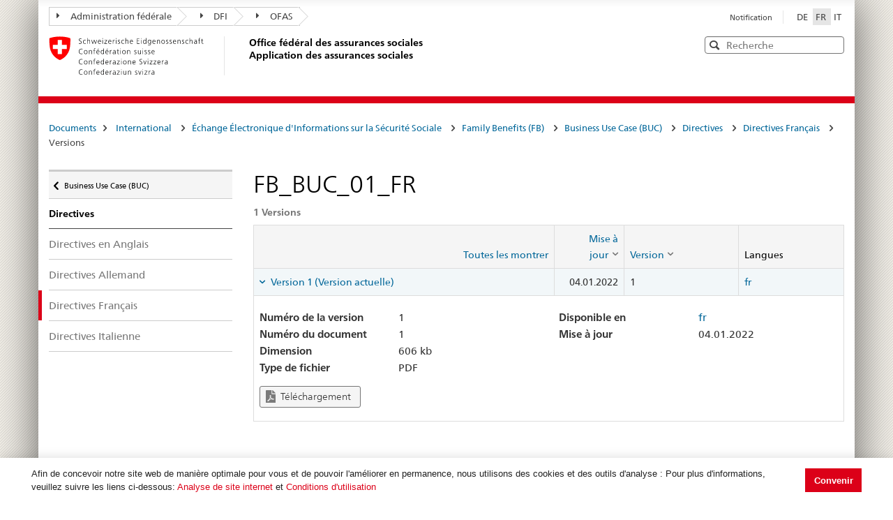

--- FILE ---
content_type: text/html; charset=utf-8
request_url: https://sozialversicherungen.admin.ch/fr/d/18573?lang=fr
body_size: 18278
content:
<!DOCTYPE html>
<html  lang="fr-FR" dir="ltr">
<head id="Head"><meta content="text/html; charset=UTF-8" http-equiv="Content-Type" />
<meta name="REVISIT-AFTER" content="1 DAYS" />
<meta name="RATING" content="GENERAL" />
<meta name="RESOURCE-TYPE" content="DOCUMENT" />
<meta content="text/javascript" http-equiv="Content-Script-Type" />
<meta content="text/css" http-equiv="Content-Style-Type" />
<title>
	Documents | OFAS Application des assurances sociales
</title><meta id="MetaRobots" name="robots" content="INDEX, FOLLOW" /><link href="/DependencyHandler.axd/02bdedb6ed8c5f593a25b33a6e28f515/401/css" type="text/css" rel="stylesheet"/><script src="/DependencyHandler.axd/74b09adce398111ea4947c9dcb5ae43a/401/js" type="text/javascript"></script><script src="/desktopmodules/tosic_sexycontent/js/2sxc.api.min.js?v=18.2.0.1768789722" type="text/javascript"></script><meta name='viewport' content='width=device-width, initial-scale=1' /><link rel='shortcut icon' href='/Portals/_default/Skins/BSV-Vollzug//dist/swiss-styleguide/img/ico/favicon.ico'><link rel='apple-touch-icon' sizes='57x57' href='/Portals/_default/Skins/BSV-Vollzug//dist/swiss-styleguide/img/ico/apple-touch-icon-57x57.png'><link rel='apple-touch-icon' sizes='114x114' href='/Portals/_default/Skins/BSV-Vollzug//dist/swiss-styleguide/img/ico/apple-touch-icon-114x114.png'><link rel='apple-touch-icon' sizes='72x72' href='/Portals/_default/Skins/BSV-Vollzug//dist/swiss-styleguide/img/ico/apple-touch-icon-72x72.png'><link rel='apple-touch-icon' sizes='144x144' href='/Portals/_default/Skins/BSV-Vollzug//dist/swiss-styleguide/img/ico/apple-touch-icon-144x144.png'><link rel='apple-touch-icon' sizes='60x60' href='/Portals/_default/Skins/BSV-Vollzug//dist/swiss-styleguide/img/ico/apple-touch-icon-60x60.png'><link rel='apple-touch-icon' sizes='120x120' href='/Portals/_default/Skins/BSV-Vollzug//dist/swiss-styleguide/img/ico/apple-touch-icon-120x120.png'><link rel='apple-touch-icon' sizes='76x76' href='/Portals/_default/Skins/BSV-Vollzug//dist/swiss-styleguide/img/ico/apple-touch-icon-76x76.png'><link rel='icon' type='image/png' href='/Portals/_default/Skins/BSV-Vollzug//dist/swiss-styleguide/img/ico/favicon-96x96.png' sizes='96x96'><link rel='icon' type='image/png' href='/Portals/_default/Skins/BSV-Vollzug//dist/swiss-styleguide/img/ico/favicon-16x16.png' sizes='16x16'><link rel='icon' type='image/png' href='/Portals/_default/Skins/BSV-Vollzug//dist/swiss-styleguide/img/ico/favicon-32x32.png' sizes='32x32'><meta name='msapplication-TileColor' content='#ffffff'><meta name='msapplication-TileImage' content='/Portals/_default/Skins/BSV-Vollzug//dist/swiss-styleguide/img/ico/mstile-144x144.png'><meta name='msapplication-config' content='/Portals/_default/Skins/BSV-Vollzug//dist/swiss-styleguide/img/ico/browserconfig.xml'> 
 
     <!-- Google Tag Manager -->
     <script>(function(w,d,s,l,i){w[l]=w[l]||[];w[l].push({'gtm.start':
     new Date().getTime(),event:'gtm.js'});var f=d.getElementsByTagName(s)[0],
     j=d.createElement(s),dl=l!='dataLayer'?'&l='+l:'';j.async=true;j.src=
     'https://www.googletagmanager.com/gtm.js?id='+i+dl;f.parentNode.insertBefore(j,f);
     })(window,document,'script','dataLayer','GTM-PXNL3BX');</script>
     <!-- End Google Tag Manager -->
 
     <meta name='_jsApi' content='{"platform": "dnn","page": 101,"root": "/fr/","api": "/fr/api/e.x.t/","appApi": "/fr/api/2sxc/", "uiRoot": "/desktopmodules/tosic_sexycontent/", "rvtHeader": "RequestVerificationToken", "rvt": "q5p25eOgKPcKwoEQZBZRQbfxIDnpeT5-Rjk2aWG4rLLBiDkKAKxdc7cygryB4n5URiZUrg2","dialogQuery": "portalId=0"}'></head>
<body id="Body" class="tab-101 tab-level-0 root-101 lang-root-96 lang-fr  portal-0">

    <form method="post" action="/fr/d/18573?lang=fr" id="Form" enctype="multipart/form-data">
<div class="aspNetHidden">
<input type="hidden" name="__EVENTTARGET" id="__EVENTTARGET" value="" />
<input type="hidden" name="__EVENTARGUMENT" id="__EVENTARGUMENT" value="" />
<input type="hidden" name="__VIEWSTATE" id="__VIEWSTATE" value="/3RM8b+XrNxLs94ySRz5OzFig17zJgu1jhkwjGoyNg4uUco9uS+lQAmoVHmBneTP+onynmNiH097MoDrQTlDzGTzP8BEwch0fQ//bS+MZLtiZW5L0SOSlQWtIa5Mlt+VC3f1BQeYnmP4BNi1/Yh3ArXAuZ6CAg6943SJunvo6nFllD2v6PZLzUDeJxtM+nk4rEhYLw==" />
</div>

<script type="text/javascript">
//<![CDATA[
var theForm = document.forms['Form'];
if (!theForm) {
    theForm = document.Form;
}
function __doPostBack(eventTarget, eventArgument) {
    if (!theForm.onsubmit || (theForm.onsubmit() != false)) {
        theForm.__EVENTTARGET.value = eventTarget;
        theForm.__EVENTARGUMENT.value = eventArgument;
        theForm.submit();
    }
}
//]]>
</script>


<script src="/WebResource.axd?d=pynGkmcFUV0J5T3tlEOcvu4zMDpT6c5H2nd26i6SBRJr6R4j9xVNat6MjBU1&amp;t=638901608248157332" type="text/javascript"></script>


<script type="text/javascript">
//<![CDATA[
var __cultureInfo = {"name":"fr-FR","numberFormat":{"CurrencyDecimalDigits":2,"CurrencyDecimalSeparator":",","IsReadOnly":false,"CurrencyGroupSizes":[3],"NumberGroupSizes":[3],"PercentGroupSizes":[3],"CurrencyGroupSeparator":" ","CurrencySymbol":"€","NaNSymbol":"NaN","CurrencyNegativePattern":8,"NumberNegativePattern":1,"PercentPositivePattern":0,"PercentNegativePattern":0,"NegativeInfinitySymbol":"-∞","NegativeSign":"-","NumberDecimalDigits":2,"NumberDecimalSeparator":",","NumberGroupSeparator":" ","CurrencyPositivePattern":3,"PositiveInfinitySymbol":"∞","PositiveSign":"+","PercentDecimalDigits":2,"PercentDecimalSeparator":",","PercentGroupSeparator":" ","PercentSymbol":"%","PerMilleSymbol":"‰","NativeDigits":["0","1","2","3","4","5","6","7","8","9"],"DigitSubstitution":1},"dateTimeFormat":{"AMDesignator":"","Calendar":{"MinSupportedDateTime":"\/Date(-62135596800000)\/","MaxSupportedDateTime":"\/Date(253402297199999)\/","AlgorithmType":1,"CalendarType":1,"Eras":[1],"TwoDigitYearMax":2029,"IsReadOnly":false},"DateSeparator":"/","FirstDayOfWeek":1,"CalendarWeekRule":2,"FullDateTimePattern":"dddd d MMMM yyyy HH:mm:ss","LongDatePattern":"dddd d MMMM yyyy","LongTimePattern":"HH:mm:ss","MonthDayPattern":"d MMMM","PMDesignator":"","RFC1123Pattern":"ddd, dd MMM yyyy HH\u0027:\u0027mm\u0027:\u0027ss \u0027GMT\u0027","ShortDatePattern":"dd/MM/yyyy","ShortTimePattern":"HH:mm","SortableDateTimePattern":"yyyy\u0027-\u0027MM\u0027-\u0027dd\u0027T\u0027HH\u0027:\u0027mm\u0027:\u0027ss","TimeSeparator":":","UniversalSortableDateTimePattern":"yyyy\u0027-\u0027MM\u0027-\u0027dd HH\u0027:\u0027mm\u0027:\u0027ss\u0027Z\u0027","YearMonthPattern":"MMMM yyyy","AbbreviatedDayNames":["dim.","lun.","mar.","mer.","jeu.","ven.","sam."],"ShortestDayNames":["di","lu","ma","me","je","ve","sa"],"DayNames":["dimanche","lundi","mardi","mercredi","jeudi","vendredi","samedi"],"AbbreviatedMonthNames":["janv.","févr.","mars","avr.","mai","juin","juil.","août","sept.","oct.","nov.","déc.",""],"MonthNames":["janvier","février","mars","avril","mai","juin","juillet","août","septembre","octobre","novembre","décembre",""],"IsReadOnly":false,"NativeCalendarName":"calendrier grégorien","AbbreviatedMonthGenitiveNames":["janv.","févr.","mars","avr.","mai","juin","juil.","août","sept.","oct.","nov.","déc.",""],"MonthGenitiveNames":["janvier","février","mars","avril","mai","juin","juillet","août","septembre","octobre","novembre","décembre",""]},"eras":[1,"ap. J.-C.",null,0]};//]]>
</script>

<script src="/ScriptResource.axd?d=NJmAwtEo3IoR3uTnRKLbmpPzpl4VVvekXpSZfbvYH4E0tnpvo3UUFYSXVUohKp1EgfU8yWMGsrN2xyGJdUZT-frOlIzgUdPJM0Ql8RHATQUHQsKO_mZpd-8aycv5UVpco9o7rQ2&amp;t=5c0e0825" type="text/javascript"></script>
<script src="/ScriptResource.axd?d=dwY9oWetJoKCJxTEyIlsxQ1P97TcFfppEH_zumw6X4OzPI43h32SLccyQs4sGtFwYSD39lEamgXoVFlfSp7SxPq6aFSsJ3KPRb3PJ_oRNgWVK0uiIqhOWOM_Bk6kWiXrgF_7mHLe-5ePO4HR0&amp;t=5c0e0825" type="text/javascript"></script>
<div class="aspNetHidden">

	<input type="hidden" name="__VIEWSTATEGENERATOR" id="__VIEWSTATEGENERATOR" value="CA0B0334" />
	<input type="hidden" name="__VIEWSTATEENCRYPTED" id="__VIEWSTATEENCRYPTED" value="" />
	<input type="hidden" name="__EVENTVALIDATION" id="__EVENTVALIDATION" value="B8n+fW+EXUnRib1QHWE++YiOJvzffzSBTqrKaQVOCzzIUisoR3MJkcGP4VWYCIvbT6enZmScNbNvXTY6nCtQN3Uw/Q07GOjLu31nJNQfLJy11BnA" />
</div><script src="/DependencyHandler.axd/9ae02f7a002205c7304a805fcfcfa93e/401/js" type="text/javascript"></script>
<script type="text/javascript">
//<![CDATA[
Sys.WebForms.PageRequestManager._initialize('ScriptManager', 'Form', [], [], [], 5400, '');
//]]>
</script>

        
        
        





<script src="/Portals/0/2sxc/iconfont-turbo/dist/svg-icons.min.js" data-auto-a11y="true" data-auto-fetch-svg="" data-fetch-svg-from="/Portals/0/2sxc/iconfont-turbo/dist/svg"></script>

<ul class="access-keys">
    <li><a href="/" accesskey="0">Page d'accueil</a></li>
    <!-- Link to home page -->
    <li><a href="#main-navigation" accesskey="1">Navigation principale</a></li>
    <!-- Link to main navigation -->
    <li><a href="#content" accesskey="2">Contenu</a></li>
    <!-- Link to page content -->
    <li><a href="#search-field" accesskey="5">Recherche</a></li>
    <!-- Link to search field -->

    <!-- Other smart links can be added for main website functionalities -->
</ul>


<div class="container container-main">
    <header>
        <div class="clearfix">
            <!-- Standard Bootstrap `navbar` structure with the `treecrumb` class -->
            <nav class="navbar treecrumb pull-left">
                <h2 class="sr-only">Lien de navigation</h2>
                <ul class="nav navbar-nav">
                    <!-- Treecrumb dropdown element -->
                    <li class="dropdown">
                        <!-- Dropdown label -->
                        <a href="http://www.admin.ch/index.html?lang=fr" class="dropdown-toggle"><span class="icon icon--right"></span>Administration fédérale</a>
                    </li>
                    <li class="dropdown">
                        <a href="http://www.edi.admin.ch/index.html?lang=fr" class="dropdown-toggle"><span class="icon icon--right"></span>DFI</a>
                    </li>
					<li class="dropdown">
                        <a href="https://www.bsv.admin.ch/bsv/fr/home.html" class="dropdown-toggle"><span class="icon icon--right"></span>OFAS</a>
                    </li>
                </ul>
            </nav>

            <section class="nav-services clearfix">
                <h2 class="sr-only">Choix de la langue</h2>
                <nav class="nav-lang">
                    

<ul>
    
            <li class="nav-de-de">
                <a
                    lang="de"
                    href="https://sozialversicherungen.admin.ch/de/d/18573?lang=fr"
                    title="Deutsch"
                    class=""
                    aria-label="Deutsch">
                        DE
                </a>
            </li>
        
            <li class="nav-fr-fr active">
                <a
                    lang="fr"
                    href="https://sozialversicherungen.admin.ch/fr/d/18573?lang=fr"
                    title="Français"
                    class=" active"
                    aria-label="Français">
                        FR
                </a>
            </li>
        
            <li class="nav-it-it">
                <a
                    lang="it"
                    href="https://sozialversicherungen.admin.ch/it/d/18573?lang=fr"
                    title="Italiano"
                    class=""
                    aria-label="Italiano">
                        IT
                </a>
            </li>
        
</ul>
                    
                </nav>
                <nav class="nav-service">
                    <h2 class="sr-only">Services navigation</h2>
                    

		<ul class="ly-nav">
				<li  class="nav-118 first last inactive">
						<a href="https://sozialversicherungen.admin.ch/fr/notification">Notification</a>
					
				</li>
		</ul>

                    
                </nav>
            </section>
        </div>

        <div class="clearfix">
            <a href="https://sozialversicherungen.admin.ch/fr/" class="brand hidden-xs" title="Page d'accueil">
                <img src="/Portals/_default/Skins/BSV-Vollzug/dist/swiss-styleguide/img/logo-CH.svg" onerror="this.onerror=null; this.src='/Portals/_default/Skins/BSV-Vollzug/dist/swiss-styleguide/img/logo-CH.png'" alt="Page d'accueil" />
                <h1>Office fédéral des assurances sociales<br>Application des assurances sociales</h1>
            </a>

            <div class="mod mod-searchfield global-search global-search-standard">
                <div class="form form-horizontal form-search pull-right">
                    <h2 class="sr-only">Recherche</h2>
                    <label for="search-field" class="sr-only">Recherche</label>
                    <input id="search-field" data-language="fr" class="form-control search-field" type="text" placeholder="Recherche" data-searchpage="https://sozialversicherungen.admin.ch/fr/documents/recherche">
                    <button class="icon icon--close icon--after search-reset" role="button" type="button">
                        <span class="sr-only">Effacer</span>
                    </button>
                    <span class="icon icon--search"><span class="sr-only">Recherche</span></span>
                    <div class="search-results">
                        <div class="search-results-list"></div>
                    </div>
                </div>
            </div>
        </div>
    </header>

	<!-- Red line when there is no global nav -->
	<div class="header-separator"></div>


    
		
	<section class="nav-mobile yamm">
		<div class="table-row">
			<div class="nav-mobile-header">
				<div class="table-row">
					<span class="nav-mobile-logo">
						<img src="/Portals/_default/Skins/BSV-Vollzug/dist/swiss-styleguide/img/swiss.svg" onerror="this.onerror=null; this.src='/Portals/_default/Skins/BSV-Vollzug/dist/swiss-styleguide/img/swiss.png'" alt="Confederatio Helvetica" />
					</span>
					<h1><a href="https://sozialversicherungen.admin.ch/fr/">Application des assurances sociales</a></h1>
				</div>
			</div>
			<div class="table-cell dropdown">
				<a href="#" class="nav-mobile-menu dropdown-toggle" data-toggle="dropdown"><span class="icon icon--search"></span></a>
				<div class="dropdown-menu" role="menu">
					<div class="mod mod-searchfield global-search global-search-mobile">
						<div class="form">
							<h2 class="sr-only">Recherche</h2>
							<label for="search-field-mobile" class="sr-only">Recherche</label>
							<input id="search-field-mobile" data-language="fr" class="search-input form-control" type="text" placeholder="Recherche" data-searchpage="https://sozialversicherungen.admin.ch/fr/documents/recherche">
							<button class="icon icon--close icon--after search-reset" role="button" type="button">
								<span class="sr-only">Effacer</span>
							</button>
							<span class="icon icon--search">
								<span class="sr-only">Recherche</span>
							</span>
							<div class="search-results">
								<div class="search-results-list"></div>
							</div>
						</div>
					</div>
				</div>
			</div>
		</div>
	</section>
  
	<!-- Red line when there is no global nav -->
	<div class="header-separator"></div>
	<br>
	
	


<div class="container-fluid hidden-xs">
	<div class="row">
		<div class="col-sm-12">
			<h2 id="br1" class="hidden">Breadcrumbs</h2>
			<ol class="breadcrumb" role="menu" aria-labelledby="br1">
										<li class="nav-101 active" role="presentation">Documents</li>

			</ol>
		</div>
	</div>
</div>
	
	
    <div class="container-fluid">
        <div class="row">
            <div class="col-sm-4 col-md-3 drilldown">
                
                    <a href="#collapseSubNav" data-toggle="collapse" class="collapsed visible-xs" role="tab" aria-selected="false" aria-expanded="false" id="ui-collapse-316">
                        Documents
                    </a>
                <div id="dnn_NavPane"><div class="DnnModule DnnModule-2sxc-app DnnModule-486 DnnVersionableControl"><a name="486"></a><div id="dnn_ctr486_ContentPane"><!-- Start_Module_486 --><div id="dnn_ctr486_ModuleContent" class="DNNModuleContent Mod2sxcappC">
	<div class='sc-content-block'  data-cb-instance='486' data-cb-id='486'>





<div class="drilldown-container" style="visibility:hidden;">
  <nav class="nav-page-list" id="secondary-navigation">
    <ul>
      <li class="list-emphasis">
        <ul>
                <li class="list-sub " data-id="5542">
        <a href="#">Assurances sociales </a>
        <!-- sub-list element -->
        <nav class="drilldown-sub" aria-expanded="false">
          <a href="#" class="icon icon--before icon--less drilldown-back"><span class="sr-only">
            Retour &#224; </span>Documents
          </a>
          <span>Assurances sociales</span>
          <ul>
                  <li class="">
        <a href='/fr/f/5612'>
          Jurisprudence         </a>
      </li>
      <li class="">
        <a href='/fr/f/5613'>
          Pratique VSI (Archive)         </a>
      </li>

          </ul>
        </nav>
      </li>
      <li class="list-sub " data-id="12383">
        <a href="#">LPGA </a>
        <!-- sub-list element -->
        <nav class="drilldown-sub" aria-expanded="false">
          <a href="#" class="icon icon--before icon--less drilldown-back"><span class="sr-only">
            Retour &#224; </span>Documents
          </a>
          <span>LPGA</span>
          <ul>
                  <li class="">
        <a href='/fr/f/12384'>
          Observations         </a>
      </li>

          </ul>
        </nav>
      </li>
      <li class="list-sub " data-id="5543">
        <a href="#">AVS </a>
        <!-- sub-list element -->
        <nav class="drilldown-sub" aria-expanded="false">
          <a href="#" class="icon icon--before icon--less drilldown-back"><span class="sr-only">
            Retour &#224; </span>Documents
          </a>
          <span>AVS</span>
          <ul>
                  <li class="list-sub " data-id="5592">
        <a href="#">Donn&#233;es de base AVS </a>
        <!-- sub-list element -->
        <nav class="drilldown-sub" aria-expanded="false">
          <a href="#" class="icon icon--before icon--less drilldown-back"><span class="sr-only">
            Retour &#224; </span>AVS
          </a>
          <span>Donn&#233;es de base AVS</span>
          <ul>
                  <li class="">
        <a href='/fr/f/5621'>
          Directives cotisations         </a>
      </li>
      <li class="">
        <a href='/fr/f/5622'>
          Directives rentes         </a>
      </li>
      <li class="">
        <a href='/fr/f/5623'>
          Directives surveillance et organisation         </a>
      </li>
      <li class="">
        <a href='/fr/f/5625'>
          Directives syst&#232;mes d’information          </a>
      </li>
      <li class="">
        <a href='/fr/f/5624'>
          Directives AVS/ AI Recours         </a>
      </li>
      <li class="list-sub " data-id="5626">
        <a href="#">Suppl&#233;ments de directives  </a>
        <!-- sub-list element -->
        <nav class="drilldown-sub" aria-expanded="false">
          <a href="#" class="icon icon--before icon--less drilldown-back"><span class="sr-only">
            Retour &#224; </span>Donn&#233;es de base AVS
          </a>
          <span>Suppl&#233;ments de directives </span>
          <ul>
                  <li class="">
        <a href='/fr/f/5665'>
          Suppl&#233;ments cotisations         </a>
      </li>
      <li class="">
        <a href='/fr/f/5666'>
          Suppl&#233;ments rentes         </a>
      </li>
      <li class="">
        <a href='/fr/f/5667'>
          Suppl&#233;ments surveillance et organisation         </a>
      </li>

          </ul>
        </nav>
      </li>

          </ul>
        </nav>
      </li>
      <li class="">
        <a href='/fr/f/5593'>
          Liens         </a>
      </li>
      <li class="">
        <a href='/fr/f/5594'>
          Statistiques         </a>
      </li>
      <li class="">
        <a href='/fr/f/5595'>
          Messages         </a>
      </li>
      <li class="">
        <a href='/fr/f/5598'>
          Autres t&#226;ches - autorisations collectives         </a>
      </li>
      <li class="">
        <a href='/fr/f/5596'>
          Jurisprudence cotisations         </a>
      </li>
      <li class="">
        <a href='/fr/f/5597'>
          Autres documents         </a>
      </li>

          </ul>
        </nav>
      </li>
      <li class="list-sub " data-id="5544">
        <a href="#">AI </a>
        <!-- sub-list element -->
        <nav class="drilldown-sub" aria-expanded="false">
          <a href="#" class="icon icon--before icon--less drilldown-back"><span class="sr-only">
            Retour &#224; </span>Documents
          </a>
          <span>AI</span>
          <ul>
                  <li class="list-sub " data-id="5588">
        <a href="#">Donn&#233;es de base AI </a>
        <!-- sub-list element -->
        <nav class="drilldown-sub" aria-expanded="false">
          <a href="#" class="icon icon--before icon--less drilldown-back"><span class="sr-only">
            Retour &#224; </span>AI
          </a>
          <span>Donn&#233;es de base AI</span>
          <ul>
                  <li class="list-sub " data-id="5635">
        <a href="#">Prestations individuelles </a>
        <!-- sub-list element -->
        <nav class="drilldown-sub" aria-expanded="false">
          <a href="#" class="icon icon--before icon--less drilldown-back"><span class="sr-only">
            Retour &#224; </span>Donn&#233;es de base AI
          </a>
          <span>Prestations individuelles</span>
          <ul>
                  <li class="">
        <a href='/fr/f/5661'>
          Circulaires         </a>
      </li>
      <li class="">
        <a href='/fr/f/5664'>
          Circulaires (Archive)         </a>
      </li>
      <li class="">
        <a href='/fr/f/5662'>
          Lettres circulaires         </a>
      </li>
      <li class="">
        <a href='/fr/f/5663'>
          Lettres circulaires (Archive)         </a>
      </li>

          </ul>
        </nav>
      </li>
      <li class="list-sub " data-id="5636">
        <a href="#">Prestations collectives </a>
        <!-- sub-list element -->
        <nav class="drilldown-sub" aria-expanded="false">
          <a href="#" class="icon icon--before icon--less drilldown-back"><span class="sr-only">
            Retour &#224; </span>Donn&#233;es de base AI
          </a>
          <span>Prestations collectives</span>
          <ul>
                  <li class="">
        <a href='/fr/f/5659'>
          Circulaires         </a>
      </li>
      <li class="">
        <a href='/fr/f/5660'>
          Lettres circulaires         </a>
      </li>
      <li class="">
        <a href='/fr/f/15871'>
          Lettres d&#39;information         </a>
      </li>
      <li class="">
        <a href='/fr/f/12918'>
          Formulaires et documents pour le reporting         </a>
      </li>
      <li class="">
        <a href='/fr/f/20314'>
          Contrats         </a>
      </li>

          </ul>
        </nav>
      </li>
      <li class="">
        <a href='/fr/f/5637'>
          Directives AI Recours         </a>
      </li>

          </ul>
        </nav>
      </li>
      <li class="">
        <a href='/fr/f/5591'>
          Tarifs         </a>
      </li>
      <li class="">
        <a href='/fr/f/5589'>
          Aide et soins &#224; domicile (Spitex)         </a>
      </li>
      <li class="list-sub " data-id="21271">
        <a href="#">Centres d&#39;observation m&#233;dicale et experts </a>
        <!-- sub-list element -->
        <nav class="drilldown-sub" aria-expanded="false">
          <a href="#" class="icon icon--before icon--less drilldown-back"><span class="sr-only">
            Retour &#224; </span>AI
          </a>
          <span>Centres d&#39;observation m&#233;dicale et experts</span>
          <ul>
                  <li class="">
        <a href='/fr/f/21287'>
          Information &#224; l&#39;attention des expertes et des experts         </a>
      </li>

          </ul>
        </nav>
      </li>

          </ul>
        </nav>
      </li>
      <li class="list-sub " data-id="5545">
        <a href="#">PC </a>
        <!-- sub-list element -->
        <nav class="drilldown-sub" aria-expanded="false">
          <a href="#" class="icon icon--before icon--less drilldown-back"><span class="sr-only">
            Retour &#224; </span>Documents
          </a>
          <span>PC</span>
          <ul>
                  <li class="list-sub " data-id="5584">
        <a href="#">Donn&#233;es de base PC </a>
        <!-- sub-list element -->
        <nav class="drilldown-sub" aria-expanded="false">
          <a href="#" class="icon icon--before icon--less drilldown-back"><span class="sr-only">
            Retour &#224; </span>PC
          </a>
          <span>Donn&#233;es de base PC</span>
          <ul>
                  <li class="">
        <a href='/fr/f/5638'>
          Directives PC         </a>
      </li>
      <li class="">
        <a href='/fr/f/5639'>
          Commentaires concernant les directives PC         </a>
      </li>
      <li class="">
        <a href='/fr/f/5640'>
          Suppl&#233;ments de directives         </a>
      </li>

          </ul>
        </nav>
      </li>
      <li class="">
        <a href='/fr/f/5585'>
          Liens PC         </a>
      </li>
      <li class="">
        <a href='/fr/f/5586'>
          Statistiques         </a>
      </li>
      <li class="">
        <a href='/fr/f/5587'>
          Messages         </a>
      </li>

          </ul>
        </nav>
      </li>
      <li class="list-sub " data-id="17450">
        <a href="#">Ptra </a>
        <!-- sub-list element -->
        <nav class="drilldown-sub" aria-expanded="false">
          <a href="#" class="icon icon--before icon--less drilldown-back"><span class="sr-only">
            Retour &#224; </span>Documents
          </a>
          <span>Ptra</span>
          <ul>
                  <li class="list-sub " data-id="17489">
        <a href="#">Donn&#233;es de base </a>
        <!-- sub-list element -->
        <nav class="drilldown-sub" aria-expanded="false">
          <a href="#" class="icon icon--before icon--less drilldown-back"><span class="sr-only">
            Retour &#224; </span>Ptra
          </a>
          <span>Donn&#233;es de base</span>
          <ul>
                  <li class="">
        <a href='/fr/f/17490'>
          Directives         </a>
      </li>

          </ul>
        </nav>
      </li>
      <li class="">
        <a href='/fr/f/17491'>
          Messages         </a>
      </li>

          </ul>
        </nav>
      </li>
      <li class="list-sub " data-id="5546">
        <a href="#">PP (2e pilier) </a>
        <!-- sub-list element -->
        <nav class="drilldown-sub" aria-expanded="false">
          <a href="#" class="icon icon--before icon--less drilldown-back"><span class="sr-only">
            Retour &#224; </span>Documents
          </a>
          <span>PP (2e pilier)</span>
          <ul>
                  <li class="">
        <a href='/fr/f/5577'>
          R&#233;pertoires         </a>
      </li>
      <li class="">
        <a href='/fr/f/5578'>
          Bulletin         </a>
      </li>
      <li class="">
        <a href='/fr/f/5579'>
          Directives         </a>
      </li>
      <li class="">
        <a href='/fr/f/5583'>
          Compilations         </a>
      </li>

          </ul>
        </nav>
      </li>
      <li class="list-sub " data-id="5547">
        <a href="#">AMal </a>
        <!-- sub-list element -->
        <nav class="drilldown-sub" aria-expanded="false">
          <a href="#" class="icon icon--before icon--less drilldown-back"><span class="sr-only">
            Retour &#224; </span>Documents
          </a>
          <span>AMal</span>
          <ul>
                  <li class="">
        <a href='/fr/f/5574'>
          Informations sur les questions d&#39;application         </a>
      </li>

          </ul>
        </nav>
      </li>
      <li class="list-sub " data-id="5548">
        <a href="#">AA </a>
        <!-- sub-list element -->
        <nav class="drilldown-sub" aria-expanded="false">
          <a href="#" class="icon icon--before icon--less drilldown-back"><span class="sr-only">
            Retour &#224; </span>Documents
          </a>
          <span>AA</span>
          <ul>
                  <li class="">
        <a href='/fr/f/5573'>
          Informations sur les questions d&#39;application         </a>
      </li>

          </ul>
        </nav>
      </li>
      <li class="list-sub " data-id="5549">
        <a href="#">APG </a>
        <!-- sub-list element -->
        <nav class="drilldown-sub" aria-expanded="false">
          <a href="#" class="icon icon--before icon--less drilldown-back"><span class="sr-only">
            Retour &#224; </span>Documents
          </a>
          <span>APG</span>
          <ul>
                  <li class="list-sub " data-id="5607">
        <a href="#">Donn&#233;es de base APG </a>
        <!-- sub-list element -->
        <nav class="drilldown-sub" aria-expanded="false">
          <a href="#" class="icon icon--before icon--less drilldown-back"><span class="sr-only">
            Retour &#224; </span>APG
          </a>
          <span>Donn&#233;es de base APG</span>
          <ul>
                  <li class="">
        <a href='/fr/f/5619'>
          Directives APG         </a>
      </li>
      <li class="">
        <a href='/fr/f/5620'>
          Suppl&#233;ments de directives         </a>
      </li>

          </ul>
        </nav>
      </li>
      <li class="">
        <a href='/fr/f/5608'>
          Liens         </a>
      </li>
      <li class="">
        <a href='/fr/f/5609'>
          Statistiques         </a>
      </li>

          </ul>
        </nav>
      </li>
      <li class="list-sub " data-id="5551">
        <a href="#">AFam </a>
        <!-- sub-list element -->
        <nav class="drilldown-sub" aria-expanded="false">
          <a href="#" class="icon icon--before icon--less drilldown-back"><span class="sr-only">
            Retour &#224; </span>Documents
          </a>
          <span>AFam</span>
          <ul>
                  <li class="">
        <a href='/fr/f/5599'>
          Directives         </a>
      </li>
      <li class="">
        <a href='/fr/f/5604'>
          Communications         </a>
      </li>
      <li class="">
        <a href='/fr/f/5606'>
          Autres Documents LAFam          </a>
      </li>
      <li class="">
        <a href='/fr/f/5600'>
          Autres Documents LFA          </a>
      </li>

          </ul>
        </nav>
      </li>
      <li class="list-sub active" data-id="5552">
        <a href="#">International <span class="sr-only"> active</span> </a>
        <!-- sub-list element -->
        <nav class="drilldown-sub" aria-expanded="false">
          <a href="#" class="icon icon--before icon--less drilldown-back"><span class="sr-only">
            Retour &#224; </span>Documents
          </a>
          <span>International</span>
          <ul>
                  <li class="list-sub " data-id="5566">
        <a href="#">Donn&#233;es de base INT </a>
        <!-- sub-list element -->
        <nav class="drilldown-sub" aria-expanded="false">
          <a href="#" class="icon icon--before icon--less drilldown-back"><span class="sr-only">
            Retour &#224; </span>International
          </a>
          <span>Donn&#233;es de base INT</span>
          <ul>
                  <li class="">
        <a href='/fr/f/5616'>
          Textes des conventions         </a>
      </li>
      <li class="">
        <a href='/fr/f/5617'>
          D&#233;cisions         </a>
      </li>

          </ul>
        </nav>
      </li>
      <li class="list-sub active" data-id="12928">
        <a href="#"> &#201;change &#201;lectronique d&#39;Informations sur la S&#233;curit&#233; Sociale <span class="sr-only"> active</span> </a>
        <!-- sub-list element -->
        <nav class="drilldown-sub" aria-expanded="false">
          <a href="#" class="icon icon--before icon--less drilldown-back"><span class="sr-only">
            Retour &#224; </span>International
          </a>
          <span> &#201;change &#201;lectronique d&#39;Informations sur la S&#233;curit&#233; Sociale</span>
          <ul>
                  <li class="list-sub " data-id="12932">
        <a href="#">Informations G&#233;n&#233;rales </a>
        <!-- sub-list element -->
        <nav class="drilldown-sub" aria-expanded="false">
          <a href="#" class="icon icon--before icon--less drilldown-back"><span class="sr-only">
            Retour &#224; </span> &#201;change &#201;lectronique d&#39;Informations sur la S&#233;curit&#233; Sociale
          </a>
          <span>Informations G&#233;n&#233;rales</span>
          <ul>
                  <li class="">
        <a href='/fr/f/16755'>
          EESSI en bref         </a>
      </li>
      <li class="">
        <a href='/fr/f/16756'>
          Demande Acc&#232;s EESSI         </a>
      </li>
      <li class="">
        <a href='/fr/f/15574'>
          BUC en production dans l&#39;UE/AELE         </a>
      </li>
      <li class="list-sub " data-id="12997">
        <a href="#">SED Tous Secteurs Multilingue </a>
        <!-- sub-list element -->
        <nav class="drilldown-sub" aria-expanded="false">
          <a href="#" class="icon icon--before icon--less drilldown-back"><span class="sr-only">
            Retour &#224; </span>Informations G&#233;n&#233;rales
          </a>
          <span>SED Tous Secteurs Multilingue</span>
          <ul>
                  <li class="">
        <a href='/fr/f/16265'>
          EN         </a>
      </li>
      <li class="">
        <a href='/fr/f/16264'>
          FR         </a>
      </li>

          </ul>
        </nav>
      </li>

          </ul>
        </nav>
      </li>
      <li class="list-sub " data-id="12934">
        <a href="#">Legislation Applicable (LA) </a>
        <!-- sub-list element -->
        <nav class="drilldown-sub" aria-expanded="false">
          <a href="#" class="icon icon--before icon--less drilldown-back"><span class="sr-only">
            Retour &#224; </span> &#201;change &#201;lectronique d&#39;Informations sur la S&#233;curit&#233; Sociale
          </a>
          <span>Legislation Applicable (LA)</span>
          <ul>
                  <li class="list-sub " data-id="12958">
        <a href="#">Business Use Case (BUC) </a>
        <!-- sub-list element -->
        <nav class="drilldown-sub" aria-expanded="false">
          <a href="#" class="icon icon--before icon--less drilldown-back"><span class="sr-only">
            Retour &#224; </span>Legislation Applicable (LA)
          </a>
          <span>Business Use Case (BUC)</span>
          <ul>
                  <li class="list-sub " data-id="12978">
        <a href="#">Des Lignes Directrices </a>
        <!-- sub-list element -->
        <nav class="drilldown-sub" aria-expanded="false">
          <a href="#" class="icon icon--before icon--less drilldown-back"><span class="sr-only">
            Retour &#224; </span>Business Use Case (BUC)
          </a>
          <span>Des Lignes Directrices</span>
          <ul>
                  <li class="">
        <a href='/fr/f/13086'>
           Directives         </a>
      </li>

          </ul>
        </nav>
      </li>
      <li class="">
        <a href='/fr/f/12955'>
           Notation de Mod&#232;le de Processus M&#233;tier         </a>
      </li>

          </ul>
        </nav>
      </li>
      <li class="list-sub " data-id="16759">
        <a href="#">Structured Electronic Document (SED) </a>
        <!-- sub-list element -->
        <nav class="drilldown-sub" aria-expanded="false">
          <a href="#" class="icon icon--before icon--less drilldown-back"><span class="sr-only">
            Retour &#224; </span>Legislation Applicable (LA)
          </a>
          <span>Structured Electronic Document (SED)</span>
          <ul>
                  <li class="">
        <a href='/fr/f/16763'>
          Explication         </a>
      </li>
      <li class="">
        <a href='/fr/f/16762'>
          SED Multilingue         </a>
      </li>
      <li class="">
        <a href='/fr/f/16761'>
          Anglais         </a>
      </li>
      <li class="">
        <a href='/fr/f/16764'>
          Allemand         </a>
      </li>
      <li class="">
        <a href='/fr/f/16765'>
          Fran&#231;ais         </a>
      </li>
      <li class="">
        <a href='/fr/f/16766'>
          Italien         </a>
      </li>

          </ul>
        </nav>
      </li>
      <li class="">
        <a href='/fr/f/12994'>
          Portable Document (PD)         </a>
      </li>
      <li class="">
        <a href='/fr/f/18600'>
          Applicable Legislation Portal Switzerland (ALPS)         </a>
      </li>
      <li class="">
        <a href='/fr/f/15384'>
          Informations Compl&#233;mentaires         </a>
      </li>

          </ul>
        </nav>
      </li>
      <li class="list-sub " data-id="12941">
        <a href="#">Pension (P) </a>
        <!-- sub-list element -->
        <nav class="drilldown-sub" aria-expanded="false">
          <a href="#" class="icon icon--before icon--less drilldown-back"><span class="sr-only">
            Retour &#224; </span> &#201;change &#201;lectronique d&#39;Informations sur la S&#233;curit&#233; Sociale
          </a>
          <span>Pension (P)</span>
          <ul>
                  <li class="">
        <a href='/fr/f/12965'>
          Cas d&#39;Utilisation Commerciale         </a>
      </li>
      <li class="">
        <a href='/fr/f/12986'>
          Document &#201;lectronique Structur&#233;         </a>
      </li>
      <li class="">
        <a href='/fr/f/12980'>
          Document Portable (PDF)         </a>
      </li>
      <li class="">
        <a href='/fr/f/16769'>
           Demande de Pension Suisse         </a>
      </li>
      <li class="">
        <a href='/fr/f/16770'>
          Infomations compl&#233;mentaires         </a>
      </li>
      <li class="list-sub " data-id="12972">
        <a href="#">Guidelines_BUC_and_SEDs_v4.1 </a>
        <!-- sub-list element -->
        <nav class="drilldown-sub" aria-expanded="false">
          <a href="#" class="icon icon--before icon--less drilldown-back"><span class="sr-only">
            Retour &#224; </span>Pension (P)
          </a>
          <span>Guidelines_BUC_and_SEDs_v4.1</span>
          <ul>
                  <li class="">
        <a href='/fr/f/16029'>
          Introduction &amp; Overview         </a>
      </li>
      <li class="list-sub " data-id="14120">
        <a href="#">Anglais </a>
        <!-- sub-list element -->
        <nav class="drilldown-sub" aria-expanded="false">
          <a href="#" class="icon icon--before icon--less drilldown-back"><span class="sr-only">
            Retour &#224; </span>Guidelines_BUC_and_SEDs_v4.1
          </a>
          <span>Anglais</span>
          <ul>
                  <li class="">
        <a href='/fr/f/16018'>
          BUCs         </a>
      </li>
      <li class="">
        <a href='/fr/f/14122'>
          Forms         </a>
      </li>
      <li class="">
        <a href='/fr/f/14124'>
          PDs         </a>
      </li>
      <li class="">
        <a href='/fr/f/15965'>
          Pension         </a>
      </li>
      <li class="list-sub " data-id="14127">
        <a href="#">SEDs </a>
        <!-- sub-list element -->
        <nav class="drilldown-sub" aria-expanded="false">
          <a href="#" class="icon icon--before icon--less drilldown-back"><span class="sr-only">
            Retour &#224; </span>Anglais
          </a>
          <span>SEDs</span>
          <ul>
                  <li class="">
        <a href='/fr/f/14145'>
          forms         </a>
      </li>
      <li class="">
        <a href='/fr/f/14147'>
          old         </a>
      </li>
      <li class="">
        <a href='/fr/f/15962'>
          SEDs         </a>
      </li>

          </ul>
        </nav>
      </li>

          </ul>
        </nav>
      </li>
      <li class="">
        <a href='/fr/f/14093'>
          Allemand         </a>
      </li>
      <li class="">
        <a href='/fr/f/14091'>
          fran&#231;ais         </a>
      </li>

          </ul>
        </nav>
      </li>

          </ul>
        </nav>
      </li>
      <li class="list-sub active" data-id="12936">
        <a href="#">Family Benefits (FB) <span class="sr-only"> active</span> </a>
        <!-- sub-list element -->
        <nav class="drilldown-sub" aria-expanded="false">
          <a href="#" class="icon icon--before icon--less drilldown-back"><span class="sr-only">
            Retour &#224; </span> &#201;change &#201;lectronique d&#39;Informations sur la S&#233;curit&#233; Sociale
          </a>
          <span>Family Benefits (FB)</span>
          <ul>
                  <li class="list-sub active" data-id="12960">
        <a href="#">Business Use Case (BUC) <span class="sr-only"> active</span> </a>
        <!-- sub-list element -->
        <nav class="drilldown-sub" aria-expanded="false">
          <a href="#" class="icon icon--before icon--less drilldown-back"><span class="sr-only">
            Retour &#224; </span>Family Benefits (FB)
          </a>
          <span>Business Use Case (BUC)</span>
          <ul>
                  <li class="list-sub active" data-id="16789">
        <a href="#">Directives <span class="sr-only"> active</span> </a>
        <!-- sub-list element -->
        <nav class="drilldown-sub" aria-expanded="false">
          <a href="#" class="icon icon--before icon--less drilldown-back"><span class="sr-only">
            Retour &#224; </span>Business Use Case (BUC)
          </a>
          <span>Directives</span>
          <ul>
                  <li class="">
        <a href='/fr/f/16790'>
          Directives en Anglais         </a>
      </li>
      <li class="">
        <a href='/fr/f/16791'>
          Directives Allemand         </a>
      </li>
      <li class="active">
        <a href='/fr/f/16793'>
          Directives Fran&#231;ais <span class="sr-only"> active</span>         </a>
      </li>
      <li class="">
        <a href='/fr/f/16794'>
          Directives Italienne         </a>
      </li>

          </ul>
        </nav>
      </li>
      <li class="">
        <a href='/fr/f/12953'>
          Business process model and notation (BPMN)         </a>
      </li>

          </ul>
        </nav>
      </li>
      <li class="list-sub " data-id="12991">
        <a href="#">Structured Electronic Document (SED) </a>
        <!-- sub-list element -->
        <nav class="drilldown-sub" aria-expanded="false">
          <a href="#" class="icon icon--before icon--less drilldown-back"><span class="sr-only">
            Retour &#224; </span>Family Benefits (FB)
          </a>
          <span>Structured Electronic Document (SED)</span>
          <ul>
                  <li class="">
        <a href='/fr/f/16804'>
          Explication (anglais)         </a>
      </li>
      <li class="">
        <a href='/fr/f/16803'>
          Multilingue         </a>
      </li>
      <li class="">
        <a href='/fr/f/16802'>
          Anglais         </a>
      </li>
      <li class="">
        <a href='/fr/f/16805'>
          Allemand         </a>
      </li>
      <li class="">
        <a href='/fr/f/16807'>
          Fran&#231;ais         </a>
      </li>
      <li class="">
        <a href='/fr/f/16808'>
          Italien         </a>
      </li>

          </ul>
        </nav>
      </li>
      <li class="">
        <a href='/fr/f/16795'>
          Informations compl&#233;mentaires         </a>
      </li>

          </ul>
        </nav>
      </li>
      <li class="list-sub " data-id="12943">
        <a href="#">Sickness (S) </a>
        <!-- sub-list element -->
        <nav class="drilldown-sub" aria-expanded="false">
          <a href="#" class="icon icon--before icon--less drilldown-back"><span class="sr-only">
            Retour &#224; </span> &#201;change &#201;lectronique d&#39;Informations sur la S&#233;curit&#233; Sociale
          </a>
          <span>Sickness (S)</span>
          <ul>
                  <li class="">
        <a href='/fr/f/12967'>
          BUCs_Business_Use_Cases         </a>
      </li>
      <li class="list-sub " data-id="12983">
        <a href="#">SEDs_Structured_Electronic_Documents </a>
        <!-- sub-list element -->
        <nav class="drilldown-sub" aria-expanded="false">
          <a href="#" class="icon icon--before icon--less drilldown-back"><span class="sr-only">
            Retour &#224; </span>Sickness (S)
          </a>
          <span>SEDs_Structured_Electronic_Documents</span>
          <ul>
                  <li class="">
        <a href='/fr/f/16818'>
          Explication (anglais)         </a>
      </li>
      <li class="">
        <a href='/fr/f/16817'>
          Multilingue         </a>
      </li>
      <li class="">
        <a href='/fr/f/16816'>
          Anglais         </a>
      </li>
      <li class="">
        <a href='/fr/f/16819'>
          Allemand         </a>
      </li>
      <li class="">
        <a href='/fr/f/16820'>
          Fran&#231;ais         </a>
      </li>
      <li class="">
        <a href='/fr/f/16821'>
          Italien         </a>
      </li>
      <li class="list-sub " data-id="16815">
        <a href="#">OLD_Sickness_SED </a>
        <!-- sub-list element -->
        <nav class="drilldown-sub" aria-expanded="false">
          <a href="#" class="icon icon--before icon--less drilldown-back"><span class="sr-only">
            Retour &#224; </span>SEDs_Structured_Electronic_Documents
          </a>
          <span>OLD_Sickness_SED</span>
          <ul>
                  <li class="">
        <a href='/fr/f/16274'>
          CDM_ReleaseNotes_SED_Data_Model         </a>
      </li>
      <li class="">
        <a href='/fr/f/16282'>
          EESSI_CoreComponents         </a>
      </li>
      <li class="">
        <a href='/fr/f/14743'>
          Forms         </a>
      </li>
      <li class="">
        <a href='/fr/f/16273'>
          SEDs         </a>
      </li>
      <li class="">
        <a href='/fr/f/14874'>
          SEDs_linguistic_review_v4.0.14         </a>
      </li>
      <li class="">
        <a href='/fr/f/14878'>
          XSD_file_         </a>
      </li>

          </ul>
        </nav>
      </li>

          </ul>
        </nav>
      </li>
      <li class="list-sub " data-id="12984">
        <a href="#">PDs_Portable_Documents </a>
        <!-- sub-list element -->
        <nav class="drilldown-sub" aria-expanded="false">
          <a href="#" class="icon icon--before icon--less drilldown-back"><span class="sr-only">
            Retour &#224; </span>Sickness (S)
          </a>
          <span>PDs_Portable_Documents</span>
          <ul>
                  <li class="">
        <a href='/fr/f/16293'>
          DE - FR - IT         </a>
      </li>
      <li class="">
        <a href='/fr/f/16292'>
          EN         </a>
      </li>

          </ul>
        </nav>
      </li>
      <li class="">
        <a href='/fr/f/16822'>
          Informations Compl&#233;mentaires         </a>
      </li>
      <li class="list-sub " data-id="12970">
        <a href="#">Guidelines_BUC_and_SEDs_v4.1 </a>
        <!-- sub-list element -->
        <nav class="drilldown-sub" aria-expanded="false">
          <a href="#" class="icon icon--before icon--less drilldown-back"><span class="sr-only">
            Retour &#224; </span>Sickness (S)
          </a>
          <span>Guidelines_BUC_and_SEDs_v4.1</span>
          <ul>
                  <li class="">
        <a href='/fr/f/14655'>
          Allemand         </a>
      </li>
      <li class="">
        <a href='/fr/f/14677'>
          BPMN_Diagrams         </a>
      </li>
      <li class="">
        <a href='/fr/f/16329'>
          BUCs         </a>
      </li>
      <li class="">
        <a href='/fr/f/14633'>
          Fran&#231;ais         </a>
      </li>
      <li class="">
        <a href='/fr/f/16326'>
          Introduction &amp; Overview         </a>
      </li>
      <li class="list-sub " data-id="14625">
        <a href="#">PDs </a>
        <!-- sub-list element -->
        <nav class="drilldown-sub" aria-expanded="false">
          <a href="#" class="icon icon--before icon--less drilldown-back"><span class="sr-only">
            Retour &#224; </span>Guidelines_BUC_and_SEDs_v4.1
          </a>
          <span>PDs</span>
          <ul>
                  <li class="">
        <a href='/fr/f/14629'>
          Forms         </a>
      </li>
      <li class="">
        <a href='/fr/f/16322'>
          Word         </a>
      </li>

          </ul>
        </nav>
      </li>

          </ul>
        </nav>
      </li>

          </ul>
        </nav>
      </li>
      <li class="list-sub " data-id="12935">
        <a href="#">Accidents at Work and Occupational Diseases (AWOD) </a>
        <!-- sub-list element -->
        <nav class="drilldown-sub" aria-expanded="false">
          <a href="#" class="icon icon--before icon--less drilldown-back"><span class="sr-only">
            Retour &#224; </span> &#201;change &#201;lectronique d&#39;Informations sur la S&#233;curit&#233; Sociale
          </a>
          <span>Accidents at Work and Occupational Diseases (AWOD)</span>
          <ul>
                  <li class="list-sub " data-id="12959">
        <a href="#">Business Use Case (BUC) </a>
        <!-- sub-list element -->
        <nav class="drilldown-sub" aria-expanded="false">
          <a href="#" class="icon icon--before icon--less drilldown-back"><span class="sr-only">
            Retour &#224; </span>Accidents at Work and Occupational Diseases (AWOD)
          </a>
          <span>Business Use Case (BUC)</span>
          <ul>
                  <li class="list-sub " data-id="16825">
        <a href="#">Directives </a>
        <!-- sub-list element -->
        <nav class="drilldown-sub" aria-expanded="false">
          <a href="#" class="icon icon--before icon--less drilldown-back"><span class="sr-only">
            Retour &#224; </span>Business Use Case (BUC)
          </a>
          <span>Directives</span>
          <ul>
                  <li class="">
        <a href='/fr/f/16826'>
          Directives en Anglais         </a>
      </li>
      <li class="">
        <a href='/fr/f/16827'>
          Directives Allemand         </a>
      </li>
      <li class="">
        <a href='/fr/f/16828'>
          Directives Fran&#231;ais         </a>
      </li>
      <li class="">
        <a href='/fr/f/16829'>
          Directives Italienne         </a>
      </li>

          </ul>
        </nav>
      </li>
      <li class="">
        <a href='/fr/f/12954'>
          BPMN_Business_Process_Model_Notation                </a>
      </li>

          </ul>
        </nav>
      </li>
      <li class="list-sub " data-id="12992">
        <a href="#">Structured Electronic Document (SED) </a>
        <!-- sub-list element -->
        <nav class="drilldown-sub" aria-expanded="false">
          <a href="#" class="icon icon--before icon--less drilldown-back"><span class="sr-only">
            Retour &#224; </span>Accidents at Work and Occupational Diseases (AWOD)
          </a>
          <span>Structured Electronic Document (SED)</span>
          <ul>
                  <li class="">
        <a href='/fr/f/16833'>
          Explication (anglais)         </a>
      </li>
      <li class="">
        <a href='/fr/f/16832'>
          Multilingue         </a>
      </li>
      <li class="">
        <a href='/fr/f/16831'>
          Anglais         </a>
      </li>
      <li class="">
        <a href='/fr/f/16834'>
          Allemand         </a>
      </li>
      <li class="">
        <a href='/fr/f/16835'>
          Fran&#231;ais         </a>
      </li>
      <li class="">
        <a href='/fr/f/16836'>
          Italien         </a>
      </li>

          </ul>
        </nav>
      </li>
      <li class="">
        <a href='/fr/f/12993'>
          Portable Document (PD)         </a>
      </li>
      <li class="">
        <a href='/fr/f/16837'>
          Informations Compl&#233;mentaires         </a>
      </li>

          </ul>
        </nav>
      </li>
      <li class="list-sub " data-id="12944">
        <a href="#">Unemmployment Benefits (UB) </a>
        <!-- sub-list element -->
        <nav class="drilldown-sub" aria-expanded="false">
          <a href="#" class="icon icon--before icon--less drilldown-back"><span class="sr-only">
            Retour &#224; </span> &#201;change &#201;lectronique d&#39;Informations sur la S&#233;curit&#233; Sociale
          </a>
          <span>Unemmployment Benefits (UB)</span>
          <ul>
                  <li class="">
        <a href='/fr/f/12968'>
          BUCs_Business_Use_Cases         </a>
      </li>
      <li class="list-sub " data-id="12982">
        <a href="#">SEDs_Structured_Electronic_Documents </a>
        <!-- sub-list element -->
        <nav class="drilldown-sub" aria-expanded="false">
          <a href="#" class="icon icon--before icon--less drilldown-back"><span class="sr-only">
            Retour &#224; </span>Unemmployment Benefits (UB)
          </a>
          <span>SEDs_Structured_Electronic_Documents</span>
          <ul>
                  <li class="">
        <a href='/fr/f/16877'>
          Explication (anglais)         </a>
      </li>
      <li class="">
        <a href='/fr/f/16855'>
          Multilingue         </a>
      </li>
      <li class="">
        <a href='/fr/f/16853'>
          Anglais         </a>
      </li>
      <li class="">
        <a href='/fr/f/16878'>
          Allemand         </a>
      </li>
      <li class="">
        <a href='/fr/f/16879'>
          Fran&#231;ais         </a>
      </li>
      <li class="">
        <a href='/fr/f/16880'>
          Italien         </a>
      </li>
      <li class="">
        <a href='/fr/f/16227'>
          CDM_ReleaseNotes_SED_Data_Model_v.4.0.16_PostPRR         </a>
      </li>
      <li class="list-sub " data-id="16854">
        <a href="#">OLD_UB_SED </a>
        <!-- sub-list element -->
        <nav class="drilldown-sub" aria-expanded="false">
          <a href="#" class="icon icon--before icon--less drilldown-back"><span class="sr-only">
            Retour &#224; </span>SEDs_Structured_Electronic_Documents
          </a>
          <span>OLD_UB_SED</span>
          <ul>
                  <li class="">
        <a href='/fr/f/16225'>
          EESSI_CoreComponents_v19         </a>
      </li>
      <li class="">
        <a href='/fr/f/15219'>
          Forms         </a>
      </li>
      <li class="">
        <a href='/fr/f/16223'>
          SEDs         </a>
      </li>
      <li class="">
        <a href='/fr/f/15260'>
          SEDs_linguistic_review_v4.0.14         </a>
      </li>
      <li class="">
        <a href='/fr/f/15264'>
          XSD_file_         </a>
      </li>

          </ul>
        </nav>
      </li>

          </ul>
        </nav>
      </li>
      <li class="list-sub " data-id="12981">
        <a href="#">PDs_Portable_Documents </a>
        <!-- sub-list element -->
        <nav class="drilldown-sub" aria-expanded="false">
          <a href="#" class="icon icon--before icon--less drilldown-back"><span class="sr-only">
            Retour &#224; </span>Unemmployment Benefits (UB)
          </a>
          <span>PDs_Portable_Documents</span>
          <ul>
                  <li class="">
        <a href='/fr/f/16078'>
          DE - FR - IT          </a>
      </li>
      <li class="">
        <a href='/fr/f/16079'>
          EN         </a>
      </li>

          </ul>
        </nav>
      </li>
      <li class="">
        <a href='/fr/f/16839'>
          Informations Compl&#233;mentaires         </a>
      </li>
      <li class="list-sub " data-id="12945">
        <a href="#">BPMN_Business_Process_Model_Notation        </a>
        <!-- sub-list element -->
        <nav class="drilldown-sub" aria-expanded="false">
          <a href="#" class="icon icon--before icon--less drilldown-back"><span class="sr-only">
            Retour &#224; </span>Unemmployment Benefits (UB)
          </a>
          <span>BPMN_Business_Process_Model_Notation       </span>
          <ul>
                  <li class="">
        <a href='/fr/f/15039'>
          BPM_file_         </a>
      </li>
      <li class="">
        <a href='/fr/f/16184'>
          Model conventions         </a>
      </li>
      <li class="">
        <a href='/fr/f/15044'>
          PDF_file_         </a>
      </li>
      <li class="">
        <a href='/fr/f/15062'>
          vsd + png         </a>
      </li>

          </ul>
        </nav>
      </li>
      <li class="list-sub " data-id="12969">
        <a href="#">Guidelines_BUC_and_SEDs_v4.1 </a>
        <!-- sub-list element -->
        <nav class="drilldown-sub" aria-expanded="false">
          <a href="#" class="icon icon--before icon--less drilldown-back"><span class="sr-only">
            Retour &#224; </span>Unemmployment Benefits (UB)
          </a>
          <span>Guidelines_BUC_and_SEDs_v4.1</span>
          <ul>
                  <li class="">
        <a href='/fr/f/16098'>
          Introduction &amp; Overview         </a>
      </li>
      <li class="">
        <a href='/fr/f/15088'>
          Allemand         </a>
      </li>
      <li class="">
        <a href='/fr/f/15141'>
          Fran&#231;ais         </a>
      </li>
      <li class="">
        <a href='/fr/f/15147'>
          Italien         </a>
      </li>
      <li class="list-sub " data-id="15095">
        <a href="#">Anglais </a>
        <!-- sub-list element -->
        <nav class="drilldown-sub" aria-expanded="false">
          <a href="#" class="icon icon--before icon--less drilldown-back"><span class="sr-only">
            Retour &#224; </span>Guidelines_BUC_and_SEDs_v4.1
          </a>
          <span>Anglais</span>
          <ul>
                  <li class="">
        <a href='/fr/f/16118'>
          Overview         </a>
      </li>
      <li class="">
        <a href='/fr/f/16117'>
          BUCs         </a>
      </li>
      <li class="list-sub " data-id="15110">
        <a href="#">SEDs </a>
        <!-- sub-list element -->
        <nav class="drilldown-sub" aria-expanded="false">
          <a href="#" class="icon icon--before icon--less drilldown-back"><span class="sr-only">
            Retour &#224; </span>Anglais
          </a>
          <span>SEDs</span>
          <ul>
                  <li class="">
        <a href='/fr/f/16138'>
          Description         </a>
      </li>
      <li class="">
        <a href='/fr/f/15139'>
          Forms         </a>
      </li>

          </ul>
        </nav>
      </li>
      <li class="list-sub " data-id="15102">
        <a href="#">PDs </a>
        <!-- sub-list element -->
        <nav class="drilldown-sub" aria-expanded="false">
          <a href="#" class="icon icon--before icon--less drilldown-back"><span class="sr-only">
            Retour &#224; </span>Anglais
          </a>
          <span>PDs</span>
          <ul>
                  <li class="">
        <a href='/fr/f/16130'>
          Description         </a>
      </li>
      <li class="">
        <a href='/fr/f/15106'>
          forms         </a>
      </li>

          </ul>
        </nav>
      </li>

          </ul>
        </nav>
      </li>

          </ul>
        </nav>
      </li>

          </ul>
        </nav>
      </li>
      <li class="list-sub " data-id="12940">
        <a href="#">Miscelleaneous (M) </a>
        <!-- sub-list element -->
        <nav class="drilldown-sub" aria-expanded="false">
          <a href="#" class="icon icon--before icon--less drilldown-back"><span class="sr-only">
            Retour &#224; </span> &#201;change &#201;lectronique d&#39;Informations sur la S&#233;curit&#233; Sociale
          </a>
          <span>Miscelleaneous (M)</span>
          <ul>
                  <li class="list-sub " data-id="12964">
        <a href="#">BUCs_Business_Use_Cases </a>
        <!-- sub-list element -->
        <nav class="drilldown-sub" aria-expanded="false">
          <a href="#" class="icon icon--before icon--less drilldown-back"><span class="sr-only">
            Retour &#224; </span>Miscelleaneous (M)
          </a>
          <span>BUCs_Business_Use_Cases</span>
          <ul>
                  <li class="list-sub " data-id="16883">
        <a href="#">Directives </a>
        <!-- sub-list element -->
        <nav class="drilldown-sub" aria-expanded="false">
          <a href="#" class="icon icon--before icon--less drilldown-back"><span class="sr-only">
            Retour &#224; </span>BUCs_Business_Use_Cases
          </a>
          <span>Directives</span>
          <ul>
                  <li class="">
        <a href='/fr/f/16884'>
          Anglais         </a>
      </li>
      <li class="">
        <a href='/fr/f/14010'>
          Allemand         </a>
      </li>
      <li class="">
        <a href='/fr/f/16885'>
          Fran&#231;ais         </a>
      </li>
      <li class="">
        <a href='/fr/f/16886'>
          Italien         </a>
      </li>

          </ul>
        </nav>
      </li>
      <li class="">
        <a href='/fr/f/12949'>
          BPMN_Business_Process_Model_Notation                </a>
      </li>

          </ul>
        </nav>
      </li>
      <li class="">
        <a href='/fr/f/12987'>
          SEDs_Structured_Electronic_Documents         </a>
      </li>
      <li class="">
        <a href='/fr/f/16881'>
          Informations Compl&#233;mentaires         </a>
      </li>
      <li class="">
        <a href='/fr/f/12973'>
          Guidelines_BUC_and_SEDs_v4.1         </a>
      </li>

          </ul>
        </nav>
      </li>
      <li class="list-sub " data-id="12942">
        <a href="#">Recovery (R) </a>
        <!-- sub-list element -->
        <nav class="drilldown-sub" aria-expanded="false">
          <a href="#" class="icon icon--before icon--less drilldown-back"><span class="sr-only">
            Retour &#224; </span> &#201;change &#201;lectronique d&#39;Informations sur la S&#233;curit&#233; Sociale
          </a>
          <span>Recovery (R)</span>
          <ul>
                  <li class="">
        <a href='/fr/f/19925'>
          Documents pour les caisses de compensation         </a>
      </li>
      <li class="list-sub " data-id="12966">
        <a href="#">Business Use Case (BUC) </a>
        <!-- sub-list element -->
        <nav class="drilldown-sub" aria-expanded="false">
          <a href="#" class="icon icon--before icon--less drilldown-back"><span class="sr-only">
            Retour &#224; </span>Recovery (R)
          </a>
          <span>Business Use Case (BUC)</span>
          <ul>
                  <li class="">
        <a href='/fr/f/19077'>
          BUCs Summary         </a>
      </li>
      <li class="">
        <a href='/fr/f/16900'>
          Directives         </a>
      </li>
      <li class="">
        <a href='/fr/f/12947'>
          BPMN_Business_Process_Model_Notation                </a>
      </li>

          </ul>
        </nav>
      </li>
      <li class="list-sub " data-id="12985">
        <a href="#">Structured Electronic Document (SED) </a>
        <!-- sub-list element -->
        <nav class="drilldown-sub" aria-expanded="false">
          <a href="#" class="icon icon--before icon--less drilldown-back"><span class="sr-only">
            Retour &#224; </span>Recovery (R)
          </a>
          <span>Structured Electronic Document (SED)</span>
          <ul>
                  <li class="">
        <a href='/fr/f/16452'>
          Explication (anglais)         </a>
      </li>
      <li class="">
        <a href='/fr/f/16905'>
          Multilingue         </a>
      </li>
      <li class="">
        <a href='/fr/f/16906'>
          Anglais         </a>
      </li>
      <li class="">
        <a href='/fr/f/14435'>
          Allemand         </a>
      </li>
      <li class="">
        <a href='/fr/f/16907'>
          Fran&#231;ais         </a>
      </li>
      <li class="">
        <a href='/fr/f/16908'>
          Italien         </a>
      </li>
      <li class="">
        <a href='/fr/f/14487'>
          XSD_file_         </a>
      </li>
      <li class="">
        <a href='/fr/f/14483'>
          SEDs_linguistic_review_v4.0.14         </a>
      </li>
      <li class="">
        <a href='/fr/f/14459'>
          Forms         </a>
      </li>
      <li class="">
        <a href='/fr/f/16425'>
          EESSI_CoreComponents         </a>
      </li>
      <li class="">
        <a href='/fr/f/16427'>
          CDM_ReleaseNotes_SED_Data_Model         </a>
      </li>

          </ul>
        </nav>
      </li>
      <li class="">
        <a href='/fr/f/16894'>
          Informations Compl&#233;mentaires         </a>
      </li>

          </ul>
        </nav>
      </li>
      <li class="list-sub " data-id="12937">
        <a href="#">Horizontal (H) </a>
        <!-- sub-list element -->
        <nav class="drilldown-sub" aria-expanded="false">
          <a href="#" class="icon icon--before icon--less drilldown-back"><span class="sr-only">
            Retour &#224; </span> &#201;change &#201;lectronique d&#39;Informations sur la S&#233;curit&#233; Sociale
          </a>
          <span>Horizontal (H)</span>
          <ul>
                  <li class="list-sub " data-id="12961">
        <a href="#">Business Use Case (BUC) </a>
        <!-- sub-list element -->
        <nav class="drilldown-sub" aria-expanded="false">
          <a href="#" class="icon icon--before icon--less drilldown-back"><span class="sr-only">
            Retour &#224; </span>Horizontal (H)
          </a>
          <span>Business Use Case (BUC)</span>
          <ul>
                  <li class="">
        <a href='/fr/f/16916'>
          Directives         </a>
      </li>
      <li class="">
        <a href='/fr/f/12952'>
          BPMN_Business_Process_Model_Notation                </a>
      </li>

          </ul>
        </nav>
      </li>
      <li class="list-sub " data-id="12989">
        <a href="#">Structured Electronic Document (SED) </a>
        <!-- sub-list element -->
        <nav class="drilldown-sub" aria-expanded="false">
          <a href="#" class="icon icon--before icon--less drilldown-back"><span class="sr-only">
            Retour &#224; </span>Horizontal (H)
          </a>
          <span>Structured Electronic Document (SED)</span>
          <ul>
                  <li class="">
        <a href='/fr/f/16923'>
          Explication (anglais)         </a>
      </li>
      <li class="">
        <a href='/fr/f/16922'>
          Multilingue         </a>
      </li>
      <li class="">
        <a href='/fr/f/16921'>
          Anglais         </a>
      </li>
      <li class="">
        <a href='/fr/f/16924'>
          Allemand         </a>
      </li>
      <li class="">
        <a href='/fr/f/16925'>
          Fran&#231;ais         </a>
      </li>
      <li class="">
        <a href='/fr/f/16926'>
          Italien         </a>
      </li>
      <li class="">
        <a href='/fr/f/13809'>
          Forms         </a>
      </li>
      <li class="">
        <a href='/fr/f/13835'>
          XSD_file_         </a>
      </li>
      <li class="">
        <a href='/fr/f/13831'>
          SEDs_linguistic_review_v4.0.14         </a>
      </li>

          </ul>
        </nav>
      </li>
      <li class="">
        <a href='/fr/f/16909'>
          Informations Compl&#233;mentaires         </a>
      </li>

          </ul>
        </nav>
      </li>
      <li class="list-sub " data-id="12938">
        <a href="#">Horizontal Sub-Processes </a>
        <!-- sub-list element -->
        <nav class="drilldown-sub" aria-expanded="false">
          <a href="#" class="icon icon--before icon--less drilldown-back"><span class="sr-only">
            Retour &#224; </span> &#201;change &#201;lectronique d&#39;Informations sur la S&#233;curit&#233; Sociale
          </a>
          <span>Horizontal Sub-Processes</span>
          <ul>
                  <li class="">
        <a href='/fr/f/12962'>
          BUCs_Business_Use_Cases         </a>
      </li>
      <li class="list-sub " data-id="12988">
        <a href="#">SEDs_Structured_Electronic_Documents </a>
        <!-- sub-list element -->
        <nav class="drilldown-sub" aria-expanded="false">
          <a href="#" class="icon icon--before icon--less drilldown-back"><span class="sr-only">
            Retour &#224; </span>Horizontal Sub-Processes
          </a>
          <span>SEDs_Structured_Electronic_Documents</span>
          <ul>
                  <li class="">
        <a href='/fr/f/16594'>
          Explication (anglais)         </a>
      </li>
      <li class="">
        <a href='/fr/f/16940'>
          Multilingue         </a>
      </li>
      <li class="">
        <a href='/fr/f/16939'>
          Anglais         </a>
      </li>
      <li class="">
        <a href='/fr/f/16942'>
          Allemand         </a>
      </li>
      <li class="">
        <a href='/fr/f/16943'>
          Fran&#231;ais         </a>
      </li>
      <li class="">
        <a href='/fr/f/16944'>
          Italien         </a>
      </li>
      <li class="">
        <a href='/fr/f/13970'>
          XSD_file_         </a>
      </li>
      <li class="">
        <a href='/fr/f/13966'>
          SEDs_linguistic_review_v4.0.14         </a>
      </li>
      <li class="">
        <a href='/fr/f/16680'>
          Further Infos         </a>
      </li>
      <li class="">
        <a href='/fr/f/13944'>
          Forms         </a>
      </li>

          </ul>
        </nav>
      </li>
      <li class="">
        <a href='/fr/f/16928'>
          Informations Compl&#233;mentaires         </a>
      </li>
      <li class="list-sub " data-id="12974">
        <a href="#">Guidelines_BUC_and_SEDs_v4.1 </a>
        <!-- sub-list element -->
        <nav class="drilldown-sub" aria-expanded="false">
          <a href="#" class="icon icon--before icon--less drilldown-back"><span class="sr-only">
            Retour &#224; </span>Horizontal Sub-Processes
          </a>
          <span>Guidelines_BUC_and_SEDs_v4.1</span>
          <ul>
                  <li class="">
        <a href='/fr/f/13891'>
          Allemand         </a>
      </li>
      <li class="">
        <a href='/fr/f/13909'>
          Anglais         </a>
      </li>
      <li class="">
        <a href='/fr/f/13904'>
          Fran&#231;ais         </a>
      </li>
      <li class="">
        <a href='/fr/f/16590'>
          Introduction &amp; Overview         </a>
      </li>

          </ul>
        </nav>
      </li>

          </ul>
        </nav>
      </li>
      <li class="list-sub " data-id="12933">
        <a href="#">Administrative Sub Process (AD_Sub) </a>
        <!-- sub-list element -->
        <nav class="drilldown-sub" aria-expanded="false">
          <a href="#" class="icon icon--before icon--less drilldown-back"><span class="sr-only">
            Retour &#224; </span> &#201;change &#201;lectronique d&#39;Informations sur la S&#233;curit&#233; Sociale
          </a>
          <span>Administrative Sub Process (AD_Sub)</span>
          <ul>
                  <li class="list-sub " data-id="12957">
        <a href="#">BUCs_Business_Use_Cases </a>
        <!-- sub-list element -->
        <nav class="drilldown-sub" aria-expanded="false">
          <a href="#" class="icon icon--before icon--less drilldown-back"><span class="sr-only">
            Retour &#224; </span>Administrative Sub Process (AD_Sub)
          </a>
          <span>BUCs_Business_Use_Cases</span>
          <ul>
                  <li class="">
        <a href='/fr/f/19082'>
          BUCs Summary         </a>
      </li>
      <li class="">
        <a href='/fr/f/16953'>
          Directives         </a>
      </li>
      <li class="">
        <a href='/fr/f/12956'>
          BPMN_Business_Process_Model_Notation                </a>
      </li>

          </ul>
        </nav>
      </li>
      <li class="list-sub " data-id="16946">
        <a href="#">Document &#201;lectronique Structur&#233; </a>
        <!-- sub-list element -->
        <nav class="drilldown-sub" aria-expanded="false">
          <a href="#" class="icon icon--before icon--less drilldown-back"><span class="sr-only">
            Retour &#224; </span>Administrative Sub Process (AD_Sub)
          </a>
          <span>Document &#201;lectronique Structur&#233;</span>
          <ul>
                  <li class="">
        <a href='/fr/f/16960'>
          Explication (anglais)         </a>
      </li>
      <li class="">
        <a href='/fr/f/16961'>
          Multilingue         </a>
      </li>
      <li class="">
        <a href='/fr/f/16962'>
          Anglais         </a>
      </li>
      <li class="">
        <a href='/fr/f/16963'>
          Allemand         </a>
      </li>
      <li class="">
        <a href='/fr/f/16964'>
          Fran&#231;ais         </a>
      </li>
      <li class="">
        <a href='/fr/f/16965'>
          Italien         </a>
      </li>

          </ul>
        </nav>
      </li>
      <li class="">
        <a href='/fr/f/16947'>
          Informations Compl&#233;mentaires         </a>
      </li>

          </ul>
        </nav>
      </li>

          </ul>
        </nav>
      </li>
      <li class="list-sub " data-id="5567">
        <a href="#">Formulaires </a>
        <!-- sub-list element -->
        <nav class="drilldown-sub" aria-expanded="false">
          <a href="#" class="icon icon--before icon--less drilldown-back"><span class="sr-only">
            Retour &#224; </span>International
          </a>
          <span>Formulaires</span>
          <ul>
                  <li class="list-sub " data-id="5644">
        <a href="#">CH-UE/AELE: documents portables </a>
        <!-- sub-list element -->
        <nav class="drilldown-sub" aria-expanded="false">
          <a href="#" class="icon icon--before icon--less drilldown-back"><span class="sr-only">
            Retour &#224; </span>Formulaires
          </a>
          <span>CH-UE/AELE: documents portables</span>
          <ul>
                  <li class="">
        <a href='/fr/f/5646'>
          A1: Assujettissement         </a>
      </li>
      <li class="">
        <a href='/fr/f/5647'>
          DA1: AA         </a>
      </li>
      <li class="">
        <a href='/fr/f/5648'>
          P1: AVS/AI         </a>
      </li>
      <li class="">
        <a href='/fr/f/5649'>
          S1 - S3: AMal         </a>
      </li>
      <li class="">
        <a href='/fr/f/5650'>
          U1 - U3: AC         </a>
      </li>

          </ul>
        </nav>
      </li>
      <li class="list-sub " data-id="5642">
        <a href="#">CH-UE/AELE: formulaires E </a>
        <!-- sub-list element -->
        <nav class="drilldown-sub" aria-expanded="false">
          <a href="#" class="icon icon--before icon--less drilldown-back"><span class="sr-only">
            Retour &#224; </span>Formulaires
          </a>
          <span>CH-UE/AELE: formulaires E</span>
          <ul>
                  <li class="">
        <a href='/fr/f/5652'>
          E 001: Informations g&#233;n&#233;rales         </a>
      </li>
      <li class="">
        <a href='/fr/f/5654'>
          E 104-127: AMal/AA         </a>
      </li>
      <li class="">
        <a href='/fr/f/5655'>
          E 201-215: AVS/AI         </a>
      </li>
      <li class="">
        <a href='/fr/f/5656'>
          E 301-303: AC          </a>
      </li>
      <li class="">
        <a href='/fr/f/5657'>
          E 401-411: AF         </a>
      </li>
      <li class="">
        <a href='/fr/f/5658'>
          E 601-602: PC/Prestations non-contributives         </a>
      </li>
      <li class="">
        <a href='/fr/f/18373'>
          Disclaimer formulaires E         </a>
      </li>

          </ul>
        </nav>
      </li>
      <li class="">
        <a href='/fr/f/5643'>
          Autres Etats contractants         </a>
      </li>
      <li class="">
        <a href='/fr/f/12254'>
          Demandes acc&#232;s EESSI         </a>
      </li>

          </ul>
        </nav>
      </li>
      <li class="list-sub " data-id="5569">
        <a href="#">Autres documents </a>
        <!-- sub-list element -->
        <nav class="drilldown-sub" aria-expanded="false">
          <a href="#" class="icon icon--before icon--less drilldown-back"><span class="sr-only">
            Retour &#224; </span>International
          </a>
          <span>Autres documents</span>
          <ul>
                  <li class="">
        <a href='/fr/f/18186'>
          Assujettissement - D&#233;tachement         </a>
      </li>
      <li class="">
        <a href='/fr/f/18211'>
          Prestations familiales         </a>
      </li>
      <li class="">
        <a href='/fr/f/18212'>
          Assurance-maladie          </a>
      </li>
      <li class="">
        <a href='/fr/f/18213'>
          Recouvrement de cr&#233;ances         </a>
      </li>
      <li class="">
        <a href='/fr/f/18220'>
          Traitements m&#233;dicaux         </a>
      </li>

          </ul>
        </nav>
      </li>
      <li class="">
        <a href='/fr/f/5572'>
          Listes d&#39;adresses         </a>
      </li>
      <li class="list-sub " data-id="5568">
        <a href="#">Taux de conversion des monnaies </a>
        <!-- sub-list element -->
        <nav class="drilldown-sub" aria-expanded="false">
          <a href="#" class="icon icon--before icon--less drilldown-back"><span class="sr-only">
            Retour &#224; </span>International
          </a>
          <span>Taux de conversion des monnaies</span>
          <ul>
                  <li class="">
        <a href='/fr/f/18231'>
          Cas relevant de l’ancien droit CH-UE/AELE         </a>
      </li>
      <li class="">
        <a href='/fr/f/18230'>
          Taux de conversion des monnaies CH-UE/AELE         </a>
      </li>

          </ul>
        </nav>
      </li>

          </ul>
        </nav>
      </li>
      <li class="list-sub " data-id="5553">
        <a href="#">Questions de la vieillesse </a>
        <!-- sub-list element -->
        <nav class="drilldown-sub" aria-expanded="false">
          <a href="#" class="icon icon--before icon--less drilldown-back"><span class="sr-only">
            Retour &#224; </span>Documents
          </a>
          <span>Questions de la vieillesse</span>
          <ul>
                  <li class="list-sub " data-id="5562">
        <a href="#">Donn&#233;es de base </a>
        <!-- sub-list element -->
        <nav class="drilldown-sub" aria-expanded="false">
          <a href="#" class="icon icon--before icon--less drilldown-back"><span class="sr-only">
            Retour &#224; </span>Questions de la vieillesse
          </a>
          <span>Donn&#233;es de base</span>
          <ul>
                  <li class="">
        <a href='/fr/f/5645'>
          Bases l&#233;gales         </a>
      </li>

          </ul>
        </nav>
      </li>
      <li class="">
        <a href='/fr/f/5565'>
          R&#233;pertoires         </a>
      </li>

          </ul>
        </nav>
      </li>
      <li class="list-sub " data-id="5555">
        <a href="#">eGov </a>
        <!-- sub-list element -->
        <nav class="drilldown-sub" aria-expanded="false">
          <a href="#" class="icon icon--before icon--less drilldown-back"><span class="sr-only">
            Retour &#224; </span>Documents
          </a>
          <span>eGov</span>
          <ul>
                  <li class="">
        <a href='/fr/f/5560'>
          Directives         </a>
      </li>
      <li class="">
        <a href='/fr/f/5561'>
          Standards         </a>
      </li>
      <li class="">
        <a href='/fr/f/5557'>
          Communications         </a>
      </li>
      <li class="">
        <a href='/fr/f/5559'>
          Formulaires         </a>
      </li>
      <li class="">
        <a href='/fr/f/5556'>
          Support         </a>
      </li>
      <li class="">
        <a href='/fr/f/5558'>
          Liens         </a>
      </li>
      <li class="">
        <a href='/fr/f/20762'>
          Mod&#232;les         </a>
      </li>

          </ul>
        </nav>
      </li>

        </ul>
      </li>
    </ul>
  </nav>
</div>




<script>
  $(document).ready(function() {
    // Work-around to set current active page - set drilldown speed to zero temporarily, then click active links
    var drilldownOptions = $('.drilldown').data('drilldown').options;
    var speedTemp = drilldownOptions.speed;
    drilldownOptions.speed = 0;
    $('.drilldown-container .active>a').trigger('click');
    $('.drilldown-container').css('visibility', 'visible');
    drilldownOptions.speed = speedTemp;
  })

  

  window.bsvTracking = window.bsvTracking || {};
  Object.assign(window.bsvTracking, {
    language: "fr",
    categoryLevel1: "International",
    categoryLevel2: "Elektronischer Austausch von Sozialversicherungsdaten"
  });
</script>



<script>
    /* Inline script needed to add element to breadcrumb */
    $("ol.breadcrumb li:first")
        .removeClass('active')
      .wrapInner("<a href='https://sozialversicherungen.admin.ch/fr/'></a>");
    
    
      $("ol.breadcrumb li:last").append('<span class="icon icon--greater"></span>');
      $("ol.breadcrumb").append("<li role='presentation'> <a href='/fr/f/5552'>International</a> </li>");
    
    
      $("ol.breadcrumb li:last").append('<span class="icon icon--greater"></span>');
      $("ol.breadcrumb").append("<li role='presentation'> <a href='/fr/f/12928'> &#201;change &#201;lectronique d&#39;Informations sur la S&#233;curit&#233; Sociale</a> </li>");
    
    
      $("ol.breadcrumb li:last").append('<span class="icon icon--greater"></span>');
      $("ol.breadcrumb").append("<li role='presentation'> <a href='/fr/f/12936'>Family Benefits (FB)</a> </li>");
    
    
      $("ol.breadcrumb li:last").append('<span class="icon icon--greater"></span>');
      $("ol.breadcrumb").append("<li role='presentation'> <a href='/fr/f/12960'>Business Use Case (BUC)</a> </li>");
    
    
      $("ol.breadcrumb li:last").append('<span class="icon icon--greater"></span>');
      $("ol.breadcrumb").append("<li role='presentation'> <a href='/fr/f/16789'>Directives</a> </li>");
    
    
      $("ol.breadcrumb li:last").append('<span class="icon icon--greater"></span>');
      $("ol.breadcrumb").append("<li role='presentation'> <a href='/fr/f/16793'>Directives Fran&#231;ais</a> </li>");
    

    
      $("ol.breadcrumb li:last").append('<span class="icon icon--greater"></span>');
      $("ol.breadcrumb").append('<li class="active" role="presentation">Versions</li>');
    
</script>

<link rel="stylesheet" href="/Portals/0/2sxc/BSV-Vollzug/live/src/styles.css" data-enableoptimization="true" />

</div>
</div><!-- End_Module_486 --></div></div></div>
                
            </div>

            <div class="col-sm-8 col-md-9" id="content">
				<div id="dnn_ContentPane"><div class="DnnModule DnnModule-2sxc-app DnnModule-433 DnnVersionableControl"><a name="433"></a><div id="dnn_ctr433_ContentPane"><!-- Start_Module_433 --><div id="dnn_ctr433_ModuleContent" class="DNNModuleContent Mod2sxcappC">
	<div class='sc-content-block'  data-cb-instance='433' data-cb-id='433'>


  <div>
    

  <script>
    
    window.bsvTracking = window.bsvTracking || {};
    Object.assign(window.bsvTracking, {
      documentId: "18573"
    });
  </script>
    <h1 class="text-inline">FB_BUC_01_FR</h1>


<table class="table table-bordered bsv-versions bsv-versions-standalone table-sort">
    <caption>1 Versions</caption>
  <thead>
    <tr>
      <th class="text-right" style="text-align: right;" data-sorter="false">
        <a href="#" class="bsv-versions-all">Toutes les montrer</a>
        <a href="#" class="bsv-versions-none">Toutes les cacher</a>
      </th>
      <th class="text-right" data-date-format="ddmmyyyy" style="width:100px;">Mise &#224; jour</th>
      <th class="visible-lg">Version</th>
      <th class="hidden-xs" data-sorter="false">Langues</th>
    </tr>
  </thead>
  <tbody>
      <tr class="active">
        <th>
          <a href="#version-18574-1" class="text-left icon icon--before " 
          data-toggle="collapse">
          Version
          1
          (Version actuelle)
          </a>
        </th>
        <td class="text-right">04.01.2022</td>
        <td class="visible-lg">1</td>
        <td class="hidden-xs">
            <span><a class='bsv-versions-lang' href='/de/d/18573?lang=fr'>fr</a></span>
        </td>
      </tr>
      <tr id="version-18574-1" data-version="1" class="bsv-version-details tablesorter-childRow collapse in">
        <td colspan="5">
          <p></p>
          <div class="row">
            <div class="col-md-6">
              <dl class="dl-horizontal">
                <dt title="Num&#233;ro de la version">Num&#233;ro de la version</dt>
                <dd>1</dd>
                  <dt title="Num&#233;ro du document">Num&#233;ro du document</dt>
                  <dd>1</dd>
                                  <dt title="Dimension">Dimension</dt>
                  <dd>606 kb</dd>
                <dt title="Type de fichier">Type de fichier</dt>
                <dd>PDF</dd>
              </dl>
            </div> 
            <div class="col-md-6">
              <dl class="dl-horizontal">
                <dt title="Disponible en">Disponible en</dt>
                <dd>
                    <span><a class='bsv-versions-lang' href='/de/d/18573?lang=fr'>fr</a></span>
                <dt title="Mise &#224; jour">Mise &#224; jour</dt>
                <dd>04.01.2022</dd>
              </dl>
            </div>
          </div>
          <a href="/fr/d/18573/download" target="_blank" class="btn btn-default">
            <img style='width: 14px; position:relative; top:-4px; margin-bottom:-5px; left:-4px; opacity:50%' data-type='pdf' src='/Portals/0/2sxc/BSV-Vollzug/file-icons/file-pdf.svg'> 
            T&#233;l&#233;chargement
          </a>
        </td>
      </tr>
  </tbody>
</table>

<link rel="stylesheet" href="/Portals/0/2sxc/BSV-Vollzug/live/src/styles.css" data-enableoptimization="true" />


  </div>

</div>
</div><!-- End_Module_433 --></div></div></div>
            </div>

        </div>
    </div>

    <div class="container-fluid">
        <div class="row">

            <div class="col-sm-12">
                <div id="dnn_FullWidth" class="DNNEmptyPane"></div>
            </div>

        </div>
    </div>

    <footer>
        <div class="container-fluid footer-service">
            <h3>Office fédéral des assurances sociales<br>Application des assurances sociales</h3>
            <nav>
                

		<ul class="ly-nav">
				<li  class="nav-118 first last inactive">
						<a href="https://sozialversicherungen.admin.ch/fr/notification">Notification</a>
					
				</li>
		</ul>

            </nav>
        </div>

        <div class="container-fluid">
            <hr class="footer-line visible-xs">
            <img class="visible-xs" src="/Portals/_default/Skins/BSV-Vollzug/dist/swiss-styleguide/img/logo-CH.svg" onerror="this.onerror=null; this.src='/Portals/_default/Skins/BSV-Vollzug/dist/swiss-styleguide/img/logo-CH.png'" alt="back to home" />
        </div>

        <div class="footer-address">
            <span class="hidden-xs">Office fédéral des assurances sociales OFAS</span>
            <nav class="pull-right">
                <ul>
                    <li><a target="_blank"  href="http://www.disclaimer.admin.ch/informations_juridiques.html">Informations juridiques</a></li>

                    
                    <li><a href="/fr/impressum" title="Impressum">Impressum</a></li>
                </ul>
            </nav>
            <a id="dnn_DnnLogin_loginLink" title="Login" class=" pull-right ly-login d-sm-none-down" rel="nofollow" onclick="this.disabled=true;" href="https://sozialversicherungen.admin.ch/fr/login?returnurl=%2ffr%2fd%2f18573%3flang%3dfr">Login</a>

        </div>

        <div class="ly-created-by">
            © 2026 <a title="Websites mit CMS von 2sic" href="https://www.2sic.com/" target="_blank">created by 2sic</a>
        </div>
    </footer>
</div>

<div id="blueimp-gallery" class="blueimp-gallery" data-use-bootstrap-modal="false">
    <!-- The container for the modal slides -->
    <div class="slides"></div>
    <!-- Controls for the borderless lightbox -->
    <h3 class="title">Title</h3>
    <a class="prev">‹</a>
    <a class="next">›</a>
    <a class="close">×</a>
    <a class="play-pause"></a>
    <ol class="indicator"></ol>
    <!-- The modal dialog, which will be used to wrap the lightbox content -->
    <div class="modal fade">
        <div class="modal-dialog">
            <div class="modal-content">
                <div class="modal-header">
                    <button type="button" class="close" aria-hidden="true">&times;</button>
                    <h4 class="modal-title">Title</h4>
                </div>
                <div class="modal-body next"></div>
                <div class="modal-footer">
                    <button type="button" class="btn btn-default pull-left prev">
                        <i class="glyphicon glyphicon-chevron-left"></i>
                        Previous
                    </button>
                    <button type="button" class="btn btn-primary next">
                        Next
                          <i class="glyphicon glyphicon-chevron-right"></i>
                    </button>
                </div>
            </div>
        </div>
    </div>
</div>

<!-- includes -->
<!--CDF(Css|/Portals/_default/Skins/BSV-Vollzug/dist/swiss-styleguide/css/vendors.css|DnnPageHeaderProvider|100)-->
<!--CDF(Css|/Portals/_default/Skins/BSV-Vollzug/dist/swiss-styleguide/css/admin.css|DnnPageHeaderProvider|101)-->
<!--CDF(Css|/Portals/_default/Skins/BSV-Vollzug/dist/swiss-styleguide/css/print.css|DnnPageHeaderProvider|102)-->
<!--CDF(Css|/Portals/_default/Skins/BSV-Vollzug/dist/main.css|DnnPageHeaderProvider|102)-->

<!--CDF(Javascript|/Portals/_default/Skins/BSV-Vollzug/dist/swiss-styleguide/js/vendors-2sic-modified.min.js|DnnFormBottomProvider|100)-->
<!--CDF(Javascript|/Portals/_default/Skins/BSV-Vollzug/dist/swiss-styleguide/js/main.min.js|DnnFormBottomProvider|110)-->
<!--CDF(Javascript|/Portals/_default/Skins/BSV-Vollzug/dist/scripts.js|DnnFormBottomProvider|130)-->



        <input name="ScrollTop" type="hidden" id="ScrollTop" />
        <input name="__dnnVariable" type="hidden" id="__dnnVariable" autocomplete="off" value="`{`__scdoff`:`1`,`cc_morelink`:``,`cc_message`:`Afin de concevoir notre site web de manière optimale pour vous et de pouvoir l\u0027améliorer en permanence, nous utilisons des cookies et des outils d\u0027analyse : Pour plus d\u0027informations, veuillez suivre les liens ci-dessous: \u003ca href=\`https://www.bsv.admin.ch/bsv/fr/home/disclaimer.html\` target=\`_blank\` id=\`hmyk\` rel=\`noopener\`\u003eAnalyse de site internet\u003c/a\u003e et \u003ca href=\`https://www.admin.ch/gov/fr/accueil/conditions-utilisation.html\` target=\`_blank\` id=\`wbu4\` rel=\`noopener\`\u003eConditions d\u0027utilisation\u003c/a\u003e\u003cbr\u003e`,`cc_dismiss`:`Convenir`,`cc_link`:`Learn more`}" />
        <script src="/DependencyHandler.axd/98a149b3910262f8e1f054ab694fd208/401/js" type="text/javascript"></script>
    </form>
    <!--CDF(Javascript|/js/dnncore.js|DnnBodyProvider|100)--><!--CDF(Css|/Portals/0-System/dnn-css-variables.css|DnnPageHeaderProvider|5)--><!--CDF(Javascript|/js/dnn.js|DnnBodyProvider|12)--><!--CDF(Javascript|/Resources/Shared/Components/CookieConsent/cookieconsent.min.js|DnnBodyProvider|40)--><!--CDF(Css|/Resources/Shared/Components/CookieConsent/cookieconsent.min.css|DnnPageHeaderProvider|12)--><!--CDF(Javascript|/js/dnn.cookieconsent.js|DnnBodyProvider|100)--><!--CDF(Css|/Resources/Shared/stylesheets/dnndefault/10.0.0/default.css|DnnPageHeaderProvider|5)--><!--CDF(Javascript|/desktopmodules/tosic_sexycontent/js/2sxc.api.min.js?v=18.2.0.1768789722|DnnPageHeaderProvider|98)--><!--CDF(Javascript|/Resources/libraries/jQuery/03_07_01/jquery.js|DnnPageHeaderProvider|5)--><!--CDF(Javascript|/Resources/libraries/jQuery-Migrate/03_04_01/jquery-migrate.js|DnnPageHeaderProvider|6)-->
    
 
 
     <!-- Google Tag Manager (noscript) -->
     <noscript><iframe src="https://www.googletagmanager.com/ns.html?id=GTM-PXNL3BX" height="0" width="0" style="display:none;visibility:hidden"></iframe></noscript>
     <!-- End Google Tag Manager (noscript) -->
 
     </body>
</html>
